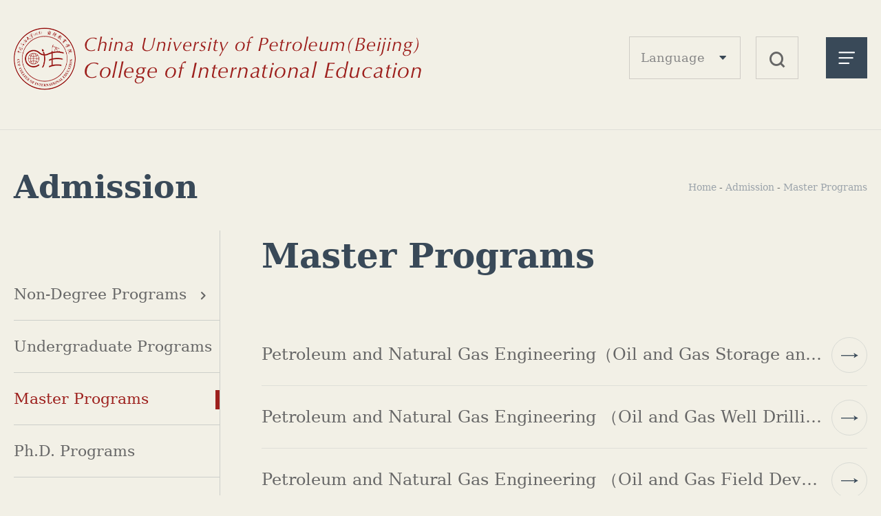

--- FILE ---
content_type: text/html
request_url: https://www.cup.edu.cn/overseas/Admission/MP2/index.htm
body_size: 6122
content:
<!doctype html>
<html><head><meta charset="utf-8"> 
<meta name="viewport" content="width=device-width, initial-scale=1.0,minimum-scale=1.0, maximum-scale=1.0"> 
<meta name="apple-mobile-web-app-status-bar-style" content="black"> 
<meta name="format-detection" content="telephone=no"> 
<meta name="renderer" content="webkit"> 
<meta http-equiv="X-UA-Compatible" content="IE=edge,chrome=1"> 
<title>College of International Education</title> 
<link rel="stylesheet" href="../../css/style.css"> 
<link rel="stylesheet" href="../../css/iconfont.css"> 
<link rel="stylesheet" href="../../css/subcon.css"> <!-- <link rel="shortcut icon" href="../../images/favicon.ico" > --> <!--[if lt IE 9]>
<script src="../../js/html5.js"  type="text/javascript"></script>
<style>
  html{overflow-x:hidden;overflow-y:hidden;}
</style>
<i class="ie_bg"></i><div class="ie9tips"> <img src="../../images/footer_logo.png" alt=""> <p>本站不再支持您的浏览器，请使用360浏览器8及以上（极速模式）、IE9及以上、Chrome5、Safari6、Firefox 3.6及以上、 Opera 10.5及以上浏览器观看。请升级您的浏览器到 <a href='http://browsehappy.osfipin.com/' target='_blank' style='text-decoration:underline'>更高的版本</a>！以获得更好的观看效果。</p>
</div>
<![endif]--> <!--[if IE 9]>
<div id="ie9tips" style="position:fixed;top:15px;left:0;width:100%;text-align:center;color:#ccc;z-index:999999">您的浏览器版本过低，请升级到ie10以上或更换Chrome浏览器获得流畅的浏览效果！</div>
<![endif]--><link rel='shortcut icon' href=''><script type='text/javascript' src='/publish/gPublic/all.js'></script></head><body >
<body>
    <!--header开始-->

<header class="header">
      <div class="top gp-clearFix">
        <div class="gp-container gp-clearFix">
          <div class="logo">
            <a href="../../index.htm">
              <img src="../../images/logo.png" alt="">
            </a>
          </div>
          <div class="topRight">
            <div class="gp-ser">
              <div class="select">
                <p>Language</p>
                <ul>
                  <li><a href="../../index.htm">English</a></li>
                  <li><a href="https://www.cup.edu.cn/overseas/cn">中文</a></li>
                  <li><a href="https://www.cup.edu.cn/overseas/ru">Русский</a></li> 
                  <li><a href="https://www.cup.edu.cn/overseas/fr">Fran?ais</a></li>
                </ul>
              </div>
              <div class="ser">
                <div class="gp-search gp-search2 no-overlay" id="gp-search2">
                  <div class="gp-ser">
                     <form name="dataForm" class="search" action="/cms/web/search/index.jsp" target="_blank" method="post" accept-charset="utf-8" onSubmit="document.charset='utf-8';">
                          <input name="siteID" value="64e4a9d26da14ca99edf8c31ff4f5990" type ="hidden">
                          <input class="notxt" value="请输入关键字" name="query" type="text" id="keywords" onFocus="if(value==defaultValue){value='';}" onBlur="if(!value){value=defaultValue;}"
                                onclick="if(this.value==''){this.value='';this.form.keywords.style.color='#444'}">
                          <input class="notxt1" name="Submit" type="submit" value="" />
<button class="notxt1 iconfont icon-sousuo" name="Submit" type="submit" value=""></button>
                   </form>
                  </div>
                </div>
                <span class="gp-overlay"></span>
                <a class="gp-serBtn2 gp-ib iconfont icon-sousuo" id="gp-serBtn2" href="javascript:void(0)"></a>
              </div>
              <a href="javascript:;" class="nav_btn"></a>
            </div>

          </div>
        </div>
        <div class="nav_box">
          <div>
            <div class="nav_top">
              <div class="logo">
                <a href="../../index.htm">
                  <img src="../../images/logo.png" alt="">
                </a>
              </div>
              <div class="select">
                <p>Language</p>
                <ul>
                   <li><a href="../../index.htm">English</a></li>
                  <li><a href="https://www.cup.edu.cn/overseas/cn">中文</a></li>
                  <li><a href="https://www.cup.edu.cn/overseas/ru">Русский</a></li> 
                  <li><a href="https://www.cup.edu.cn/overseas/fr">Fran?ais</a></li>
                </ul>
              </div>
            </div>
            <div class="nav">
              <a href="javascript:void(0);"><img src="../../images/nav_lt.png" alt=""></a>
              <ul class="demo1">
                <li><a href="../../AboutUs/index.htm">About Us</a><span class="gp-toggles iconfont icon-right"></span>
                  <ul class="secul">
                    <li><a href="../../AboutUs/Introduction/index.htm">Introduction</a></li>
                    <li><a href="../../AboutUs/CollegeStructure/index.htm">College Structure</a></li>
                  </ul>
                </li>
                <li><a href="../../News/index.htm">News</a><span class="gp-toggles iconfont icon-right"></span>
                  <ul class="secul">
                    <li><a href="../../News/CUPBNews/index.htm">CUPB News</a></li>
                    <li><a href="../../News/CIENews/index.htm">CIE News</a></li>
                  </ul>
                </li>
                <li><a href="../../Notices/index.htm">Notices</a><span class="gp-toggles iconfont icon-right"></span>
                  <ul class="secul">
                    <li><a href="../../Notices/AA2/index.htm">Academic Affairs</a></li>
                    <li><a href="../../Notices/EA/index.htm">Extracurricular Activities</a></li>
                    <li><a href="../../Notices/DailyManagement/index.htm">Daily Management</a></li>
                    <li><a href="../../Notices/AdmissionNotices/index.htm">Admission Notices</a></li>
                  </ul>
                </li>
                <li><a href="../index.htm">Admission</a><span class="gp-toggles iconfont icon-right"></span>
                  <ul class="secul">
                    <li><a href="../NDP/index.htm">Non-Degree Programs</a></li>
                    <li><a href="../UP2/index.htm">Undergraduate Programs</a></li>
                    <li><a href="index.htm">Master Programs</a></li>
                    <li><a href="../PDP2/index.htm">Ph.D. Programs</a></li>
                    <li><a href="../Scholarships/index.htm">Scholarships</a></li>
                    <li><a href="../DownloadCenter/index.htm">Download Center</a></li>
                    <li><a href="../FAQ/index.htm">FAQ</a></li>
                    <li><a href="../Cooperation/index.htm">Cooperation</a></li>
                  </ul>
                </li>
                <li><a href="../../StudentAffairs/index.htm">Student Affairs</a><span class="gp-toggles iconfont icon-right"></span>
                  <ul class="secul">
                    <li><a href="../../StudentAffairs/Registration/index.htm">Registration</a></li>
                    <li><a href="../../StudentAffairs/VRP/index.htm">Visa &amp; Residence Permit</a></li>
                    <li><a href="../../StudentAffairs/Accommodation/index.htm">Accommodation</a></li>
                    <li><a href="../../StudentAffairs/Insurance/index.htm">Insurance</a></li>
                    <li><a href="../../StudentAffairs/EA2/index.htm">Extracurricular Activities</a></li>
                    <li><a href="../../StudentAffairs/RaR/index.htm">Rules and Regulations</a></li>
                    <li><a href="../../StudentAffairs/SafetyInstructions/index.htm">Safety Instructions</a></li>
                  </ul>
                </li>
                <li><a href="../../AcademicAffairs/index.htm">Academic Affairs</a><span class="gp-toggles iconfont icon-right"></span>
                  <ul class="secul">
                    <li><a href="../../AcademicAffairs/tA/index.htm">teaching Arrangement</a></li>
                    <li><a href="../../AcademicAffairs/ExamArrangement/index.htm">Exam Arrangement</a></li>
                    <li><a href="../../AcademicAffairs/SSM/index.htm">Student Status Management</a></li>
                    <li><a href="../../AcademicAffairs/TeachingResources/index.htm">Teaching Resources</a></li>
                    <li><a href="../../AcademicAffairs/TeachingTeam/index.htm">Teaching Team</a></li>
                    <li><a href="../../AcademicAffairs/DC2/index.htm">Download Center</a></li>
                  </ul>
                </li>
                <li><a href="../../Alumni/index.htm">Alumni</a><span class="gp-toggles iconfont icon-right"></span>
                  <ul class="secul">
                    <li><a href="../../Alumni/AA/index.htm">Alumni Associations</a></li>
                    <li><a href="../../Alumni/OA/index.htm">Outstanding Alumni</a></li>
                    <li><a href="../../Alumni/Donation/index.htm">Donation</a></li>
                  </ul>
                </li>
              </ul>
            </div>
            <div class="gp-search gp-m-search" id="gp-search5">
              <div class="gp-ser" >
                 <form name="dataForm" class="search" action="/cms/web/search/index.jsp" target="_blank" method="post" accept-charset="utf-8" onSubmit="document.charset='utf-8';">
                        <input name="siteID" value="64e4a9d26da14ca99edf8c31ff4f5990" type ="hidden">
                        <input class="notxt" value="请输入关键字" name="query" type="text" id="keywords" onFocus="if(value==defaultValue){value='';}" onBlur="if(!value){value=defaultValue;}" onClick="if(this.value==''){this.value='';this.form.keywords.style.color='#444'}">
                        <input class="notxt1" name="Submit" type="submit" value="" />
<button class="notxt1 iconfont icon-sousuo" name="Submit" type="submit" value=""></button>
                      </form>
              </div>
            </div>
            
          </div>
        </div>
      </div>
    </header>    <!--header结束 -->
    <!--content开始-->
    <div class="content">
        <div class="gp-container gp-clearFix">
            <!-- 移动端二级导航开始 -->

<div class="gp-m-subNav" id="gp-m-subNav">
                <div class="gp-m-inner-header">
                    <span>Admission</span>
                    <div class="gp-m-inner-header-icon gp-m-inner-header-icon-out">
                        <i class="iconfont icon-jia"></i>
                    </div>
                </div>
                <aside class="gp-subNavm">
                    <ul>
                        <li><a href="../NDP/index.htm">Non-Degree Programs</a><strong class="gp-m-toggle iconfont icon-right"></strong>
                            <dl>
                                <dd><a href="../NDP/ChineseLanguage/index.htm">Chinese Language</a></dd>
                                <dd><a href="../NDP/ESTP/index.htm">Exchange &amp; Short-Term Programs</a></dd>
                            </dl>
                        </li>
			                   <li><a href="../UP2/index.htm">Undergraduate Programs</a></li>
        								<li><a class="active" href="index.htm">Master Programs</a></li>
							        	<li><a href="../PDP2/index.htm">Ph.D. Programs</a></li>
                        <li><a href="../Scholarships/index.htm">Scholarships</a><strong class="gp-m-toggle iconfont icon-right"></strong>
                            <dl>
                                <dd><a href="../Scholarships/CUPS/index.htm">China University of Petroleum (Beijing) - Beijing Government Foreign Students Scholarship</a></dd>
                                <dd><a href="../Scholarships/BGS/index.htm">Introduction of relevant scholarships for 2023 and former students</a></dd>
                                <dd><a href="../Scholarships/CGS/index.htm">Chinese Government Scholarship</a></dd>
                                <dd><a href="../Scholarships/LTCIS/index.htm">Language Teachers (Confucius Institute) Scholarship</a></dd>
                            </dl>
                        </li>
			                   <li><a href="../DownloadCenter/index.htm">Download Center</a></li>
			                   <li><a href="../FAQ/index.htm">FAQ</a></li>
			                   <li><a href="../Cooperation/index.htm">Cooperation</a></li>
                    </ul>
                </aside>
            </div>            <!-- 移动端二级导航结束 -->

<aside class="gp-subLeft gp-f24 gp-xs-3" id="gp-subLeft">
        <h2 class="gp-f48">Admission</h2>
        <ul>
          <li><a 
 href="../NDP/index.htm">Non-Degree Programs</a> <strong class="gp-toggles iconfont icon-right"></strong>
            <dl class="gp-second-nav">
              <dd><a href="../NDP/ChineseLanguage/index.htm">Chinese Language</a></dd>
              <dd><a href="../NDP/ESTP/index.htm">Exchange &amp; Short-Term Programs</a></dd>
            </dl>
          </li>
          <li><a href="../UP2/index.htm">Undergraduate Programs</a></li>
        	<li><a class="active" href="index.htm">Master Programs</a></li>
        	<li><a href="../PDP2/index.htm">Ph.D. Programs</a></li>
          <li><a 
 href="../Scholarships/index.htm">Scholarships</a> <strong class="gp-toggles iconfont icon-right"></strong>
            <dl class="gp-second-nav">
              <dd><a href="../Scholarships/CUPS/index.htm">China University of Petroleum (Beijing) - Beijing Government Foreign Students Scholarship</a></dd>
              <dd><a href="../Scholarships/BGS/index.htm">Introduction of relevant scholarships for 2023 and former students</a></dd>
              <dd><a href="../Scholarships/CGS/index.htm">Chinese Government Scholarship</a></dd>
              <dd><a href="../Scholarships/LTCIS/index.htm">Language Teachers (Confucius Institute) Scholarship</a></dd>
            </dl>
          </li>
          <li><a href="../DownloadCenter/index.htm">Download Center</a></li>
          <li><a href="../FAQ/index.htm">FAQ</a></li>
          <li><a href="../Cooperation/index.htm">Cooperation</a></li>
        </ul>
      </aside>            <div class="con_rt">

<div class="bread">
                    <a href="../../index.htm">Home</a>
                    -
                    <a href="../index.htm">Admission</a>
                    -
 <a href="index.htm">Master Programs</a>
                </div>                <div class="listTitle">
                    <h2 class="gp-f60">Master Programs</h2>
                </div>
                <div class="admission">
                    <ul>
                        <li>
                            <a href="9c2f2877e96e4e98a45a050bc08a99fd.htm">
                                <p>Petroleum and Natural Gas Engineering（Oil and Gas Storage and Transportation Engineering）</p>
                                <span></span>
                            </a>
                        </li>
                        <li>
                            <a href="cc4c80f88b3a4d9d95fc5a85f5de39c0.htm">
                                <p>Petroleum and Natural Gas Engineering （Oil and Gas Well Drilling Engineering）</p>
                                <span></span>
                            </a>
                        </li>
                        <li>
                            <a href="c0c468a48a994d0184090a48b4f734d5.htm">
                                <p>Petroleum and Natural Gas Engineering （Oil and Gas Field Development Engineering）</p>
                                <span></span>
                            </a>
                        </li>
                        <li>
                            <a href="a4a092c9e68b4ffab492a560e95e2b09.htm">
                                <p>Petroleum and Natural Gas Engineering（Offshore Oil and Gas Engineering）</p>
                                <span></span>
                            </a>
                        </li>
                        <li>
                            <a href="8e97dd62119e4b4bb984d7e986f8db80.htm">
                                <p>Geological Resources and Geological Engineering</p>
                                <span></span>
                            </a>
                        </li>
                        <li>
                            <a href="dc5823eee158489bbd3dbf29036806d3.htm">
                                <p>Chemical Engineering and Technology（Chinese and English）</p>
                                <span></span>
                            </a>
                        </li>
                        <li>
                            <a href="0ba3502ccee146ca8327ed5303315af0.htm">
                                <p>Geology (Chinese and English)</p>
                                <span></span>
                            </a>
                        </li>
                        <li>
                            <a href="ecb1d141abe54962bb718727368f0d0a.htm">
                                <p>Geophysics（Chinese and English）</p>
                                <span></span>
                            </a>
                        </li>
                        <li>
                            <a href="7c1ef3415ca347bcbe6656937e37dae4.htm">
                                <p>Management Science and Engineering</p>
                                <span></span>
                            </a>
                        </li>
                        <li>
                            <a href="c913294f06d14af9b430e3e0c7f54f0c.htm">
                                <p>Finance (Chinese)</p>
                                <span></span>
                            </a>
                        </li>
                        <li>
                            <a href="4faaec78440b4f8588eb55da7acfdc9b.htm">
                                <p>Mathematics（Chinese）</p>
                                <span></span>
                            </a>
                        </li>
                        <li>
                            <a href="d30e277a753a4ebe96e0229e81a2d513.htm">
                                <p>Industrial Economics</p>
                                <span></span>
                            </a>
                        </li>
                        <li>
                            <a href="e0120f650f234efbbb498020d392a43a.htm">
                                <p>Information and Communication Engineering（Chinese）</p>
                                <span></span>
                            </a>
                        </li>
                        <li>
                            <a href="6806b3f0bcc64cec801017579a97aa5a.htm">
                                <p>Control Science and Engineering</p>
                                <span></span>
                            </a>
                        </li>
                        <li>
                            <a href="ebed35f634514bc2ae1d256b6eebe8cd.htm">
                                <p>Environmental Science and Engineering (Engineering)</p>
                                <span></span>
                            </a>
                        </li>
                        <li>
                            <a href="24e0e7f3384443a8a0cdd8f1c87311af.htm">
                                <p>Computer Science and Technology（Chinese）</p>
                                <span></span>
                            </a>
                        </li>
                        <li>
                            <a href="866b50737c4c4056ad6b22da1b6347dd.htm">
                                <p>Enterprise Management（Chinese）</p>
                                <span></span>
                            </a>
                        </li>
                        <li>
                            <a href="cf4bf68a090a4e71a02d798aa896f4b8.htm">
                                <p>Chemistry（Chinese）</p>
                                <span></span>
                            </a>
                        </li>
                        <li>
                            <a href="b4d530cc7fde41a58cb5531f242c660e.htm">
                                <p>Teaching Chinese to Speakers of Other Languages（Chinese）</p>
                                <span></span>
                            </a>
                        </li>
                        <li>
                            <a href="894686031c3341188bfb8ae1b1af8837.htm">
                                <p>Foreign Language and Literature（English）</p>
                                <span></span>
                            </a>
                        </li>
                    </ul>

<div class="gp-page gp-page-centered">
                        <div>
											    
                          	<a class="gp-page-start" style="display: inline-block;">Start</a>
                            <a class="gp-page-prev" style="display: inline-block;">Prev</a>
                            <a class="on_pages" href="index.htm">1</a>
                            <a href="index1.htm" style="display: inline-block;">2</a>
                            <a class="gp-page-next" href="index1.htm" style="display: inline-block;">Next</a>
                            <a class="gp-page-end" href="index1.htm" style="display: inline-block;">Last</a>
                        </div>
                        <SCRIPT language=JavaScript>

function PageFormSubmit()
{
document.location.href=document.pageForm.page.options[document.pageForm.page.selectedIndex].value;
}
</SCRIPT>
                    </div>                </div>
            </div>
        </div>
    </div>
    <!--content结束-->

    <!-- footer开始 -->

<footer>
    <div class="gp-container gp-clearFix">
      <div class="footer_lt">
        <a href="../../index.htm"><img src="../../images/footer_logo.png" alt=""></a>
        <ul class="gp-ul-inline">
          <li><a href="https://www.facebook.com/China-University-of-Petroleum-Beijing-491857511216293/"><img src="../../images/facebook.png" alt=""></a></li>
          <li><a href="javascript:void(0);"><img src="../../images/wechat.png" alt=""><img src="../../images/code.png" alt=""></a></li>
          <li><a href="https://wa.me/+8615901251770"><img src="../../images/ins.png" alt=""></a></li>
          <li><a href="https://www.instagram.com/cupb_china/"><img src="../../images/jam.png" alt=""></a></li>
          <li><a href="https://www.youtube.com/channel/UC6heYuweicUxrzwK-meL0Lg"><img src="../../images/youtobei.png" alt=""></a></li>
        </ul>
      </div>

     <div class="right-box">
        <div class="footer_cen">
          <div class="footer_md">
            <h3 class="gp-f24">Admissions Office</h3>
            <p class="gp-f18">Tel: +8610-89733796</p>
            <p class="gp-f18">Fax: +8610-89730622</p>
            <p class="gp-f18">admission@cup.edu.cn</p>
          </div>
          <div class="footer_md">
            <h3 class="gp-f24">Academic Affairs Office </h3>
            <p class="gp-f18">Tel: +8610-89733474</p>
            <p class="gp-f18">Fax: +8610-89730622</p>
            <p class="gp-f18">cie.office@cup.edu.cn</p>
          </div>
          <div class="footer_md">
            <h3 class="gp-f24">Students Affairs Office</h3>
            <p class="gp-f18">Tel: +8610-89733979</p>
            <p class="gp-f18">Fax: +8610-89730622</p>
            <p class="gp-f18">cie.dailyservices@cup.edu.cn</p>
          </div>
					<div class="footer_rt">
					  <h3 class="gp-f24">Quick Links</h3>
					  <p class="gp-f18"><a href="http://en.moe.gov.cn/">Ministry of Education of China</a></p>
					  <p class="gp-f18"><a href="https://www.campuschina.org/">China Scholarship Council</a></p>
					  <p class="gp-f18"><a href="https://www.cup.edu.cn/">China University of Petroleum-Beijing</a></p>
					</div>
        </div>
        
      </div>
      
      
      
    </div>
    <div class="footer_bot">
      <p>Address: 18 Fuxue Road, Changping, Beijing city, China</p>
    </div>
  </footer><!--86SZcuuG6Zhtmjhi/UE0AXzu8zts9hJ40RjV5aNW/RhgcFlipDhSCPp40gUxvHFca3dp0F/xZ5aCxyEz2DxMi4JLToxraw9pZB6zWYnG8FJrIPe27nziAtY4YeFHBGrpKZ9w0pK5g2Rh7zEkqAgDtTI7IiRPc/68C8JTkBHVFuQ=--><!--86SZcuuG6Zhtmjhi/UE0AXzu8zts9hJ40RjV5aNW/RhgcFlipDhSCPp40gUxvHFca3dp0F/xZ5aCxyEz2DxMi4JLToxraw9pZB6zWYnG8FLFXAHfkWJliGoq1t1yOTWFnFTP2bMrqAn3RgDkSHk3njI7IiRPc/68C8JTkBHVFuQ=-->    <!--footer结束-->
    <!-- 通用JS -->
    <script type="text/javascript" src="../../js/jquery.min.js"></script>
    <script type="text/javascript" src="../../js/script.js"></script>
</body>

</html><script type='text/javascript' src='../../g_style/g_list.js'></script><script src='/cms/web/writeLog.jsp?siteID=64e4a9d26da14ca99edf8c31ff4f5990&channelID=0b37627f6be745339e9fc0208ce341bf' async='async'></script><style>.selectTdClass{background-color:#edf5fa !important}.gpTable{ border-collapse:collapse;border:1px solid #000 }.gpTable td,.gpTable th{border:1px solid #000;  padding: 2px 3px;}.gpTable caption{border:1px dashed #DDD;border-bottom:0;padding:3px;text-align:center;}.gpTable th{border-top:1px solid #BBB;background-color:#F7F7F7;}.gpTable tr.firstRow th{border-top-width:2px;}.ue-table-interlace-color-single{ background-color: #fcfcfc; } .ue-table-interlace-color-double{ background-color: #f7faff; }td p{margin:0;padding:0;} th p{margin:0;padding:0;}blockquote {padding: 0 0 0 15px;margin: 0 0 18px;border-left: 5px solid #EEE;}</style>
</body></html>

--- FILE ---
content_type: text/css
request_url: https://www.cup.edu.cn/overseas/css/style.css
body_size: 8176
content:
@font-face {
  font-family: 'Optima';
  src: url('../fonts/optima-regular-1.ttf') format('truetype');
  font-weight: normal;
}

/*基本样式*/
html {
  font-size: 62.5%;
  /* 10÷16=62.5% */
}

body {
  font-size: 14px;
  font-size: 1.4rem;
  /* 14÷10=1.4 */
  color: #666;
  font-family: Constantia, "Lucida Bright", "DejaVu Serif", Georgia, serif;
}

html, body, address, blockquote, div, dl, form, h1, h2, h3, h4, h5, h6, ol, p, pre, ul, dd, dl, dt, li, tbody, td, tfoot, th, thead, tr, button, del, ins, map, object, a, abbr, acronym, b, bdo, big, br, cite, code, dfn, em, i, img, kbd, q, samp, small, span, strong, sub, sup, tt, var, legend, fieldset {
  margin: 0px;
  padding: 0px;
  -webkit-font-smoothing: subpixel-antialiased;
}

/* h1, h2, h3, h4, h5, h6, p,  i,  span{word-break: break-all;} */
table {
  border-collapse: collapse;
  border-spacing: 0;
  padding: 0
}

fieldset, img {
  border: 0;
}

img, object {
  max-width: 100%;
  width: auto\9;
  /* for ie8 */
  -ms-interpolation-mode: bicubic;
}

a {
  outline: none;
  blr: expression(this.onFocus=this.blur());
  text-decoration: none;
  color: #666
}

a:hover {
  text-decoration: none;
  color: #394958;
}

input[type='button'] {
  outline: none;
  border: 0 none;
  background-color: transparent;
  cursor: pointer;
}

ul, ol, li {
  list-style: none outside none;
}

pre, code {
  white-space: pre-wrap
}

input {
  outline: none;
}

.gp-pa {
  position: absolute;
}

.gp-pr {
  position: relative;
}

.gp-clearFix {
  *zoom: 1;
  clear: both;
}

.gp-clearFix:after {
  content: '';
  display: block;
  clear: both;
}

.gp-clear {
  width: 100%;
  overflow: hidden;
}

@media screen and (min-width:992px) {
  .effect1 {
    opacity: 0.5;
    transition: all 0.8s ease-out;
  }

  .effect1.isView {
    opacity: 1;
  }

  .effect2, .effect2 li, .effect5 {
    opacity: 0;
    transition: all 0.8s ease-out;
    transform: translateY(70px);
  }

  .effect2.isView, .effect2.isView li, .effect5.isView {
    opacity: 1;
    transform: none;
  }

  .effect3 {
    opacity: 0;
    transition: all 0.8s ease-out;
    transform: translateX(50px);
  }

  .effect3.isView {
    opacity: 1;
    transform: none;
  }

  .effect4, .effect4 li, .effect6 tr {
    opacity: 0;
    transition: all 0.8s ease-out;
    transform: translateX(-50px);
  }

  .effect4.isView, .effect4.isView li, .effect6.isView tr {
    opacity: 1;
    transform: none;
  }
}

/*响应式图片*/
.gp-img-responsive {
  width: 100%;
  height: 0;
  padding-bottom: 62.5%;
  overflow: hidden;
  display: block;
  background-color: #d2d2d2
}

.gp-img-responsive img {
  width: 100%;
  transition: all 0.5s ease-in-out;
}

.gp-img-responsive img:hover {
  transform: scale(1.03);
  opacity: 0.85;
}

.gp-radius {
  border-radius: 3px;
  display: block;
  overflow: hidden;
}

.gp-round {
  border-radius: 500px;
  display: block;
  overflow: hidden;
}

.gp-circle {
  border-radius: 50%;
  display: block;
  overflow: hidden;
}

/*边框*/
.gp-img-thumbnail {
  display: inline-block;
  max-width: 100%;
  height: auto;
  padding: 2px;
  line-height: 1.6;
  background-color: #fff;
  border: 1px solid #ddd;
  border-radius: 0;
  -webkit-transition: all .2s ease-in-out;
  transition: all .2s ease-in-out
}

.gp-ib {
  display: inline-block;
  *display: inline;
  *zoom: 1;
  vertical-align: middle;
}

/*半透明背景*/
.gp-overlay {
  width: 100%;
  height: 100%;
  position: fixed;
  top: 0;
  z-index: 1800;
  background: #000;
  opacity: 0.7;
  filter: alpha(opacity=80);
  display: none;
  left: 0
}

/*文章页控制ul li序号*/
.gp-article ol, .gp-article ol li, .gp-order-list li, .gp-order-list {
  list-style: decimal inside none;
}

.gp-article ul, .gp-article ul li, .gp-unorder-list li, .gp-unorder-list {
  list-style: disc inside none;
}

.gp-unorder-list.circle {
  list-style-type: circle
}

.gp-unorder-list.square, .gp-unorder-list.square li {
  list-style-type: square
}

.gp-unorder-list.upper-roman, .gp-unorder-list.upper-roman li {
  list-style-type: upper-roman
}

.gp-unorder-list.lower-alpha, .gp-unorder-list.lower-alpha li {
  list-style-type: lower-alpha
}

.gp-article {
  word-break: break-word;
}

/*字号*/
.gp-f12 {
  font-size: 12px;
  font-size: 1.2rem;
}

.gp-f14 {
  font-size: 14px;
  font-size: 1.4rem;
}

.gp-f16 {
  font-size: 16px;
  font-size: 1.6rem;
}

.gp-f18 {
  font-size: 18px;
  font-size: 1.8rem;
}

.gp-f20 {
  font-size: 20px;
  font-size: 2rem;
}

.gp-f22 {
  font-size: 22px;
  font-size: 2.2rem;
}

.gp-f24 {
  font-size: 24px;
  font-size: 2.4rem;
}

.gp-f26 {
  font-size: 26px;
  font-size: 2.6rem;
}

.gp-f28 {
  font-size: 28px;
  font-size: 2.8rem;
}

.gp-f30 {
  font-size: 30px;
  font-size: 3rem;
}

.gp-f32 {
  font-size: 32px;
  font-size: 3.2rem;
}

.gp-f34 {
  font-size: 34px;
  font-size: 3.4rem;
}

.gp-f36 {
  font-size: 36px;
  font-size: 3.6rem;
}

.gp-f38 {
  font-size: 38px;
  font-size: 3.8rem;
}

.gp-f40 {
  font-size: 40px;
  font-size: 4rem;
}

.gp-f48 {
  font-size: 48px;
  font-size: 4.8rem;
}

.gp-f60 {
  font-size: 60px;
  font-size: 6rem;
}

.gp-f90 {
  font-size: 90px;
  font-size: 9rem;
}

.gp-ul-inline {
  font-size: 0;
}

.gp-ul-inline>li {
  display: inline-block;
  *display: inline;
  *zoom: 1;
  font-size: 14px;
  vertical-align: top;
}

.gp-fl {
  float: left;
}

.gp-fr {
  float: right;
}

.gp-center {
  display: block;
  margin-left: auto;
  margin-right: auto;
}

.gp-vam, .gp-vama * {
  vertical-align: middle;
}

/*
字体色
*/
.gp-black *, .gp-black {
  color: #333
}

.gp-white *, .gp-white {
  color: #fff
}

/*一行截短*/
.gp-ellipsis, .gp-text-truncate {
  word-wrap: normal;
  text-overflow: ellipsis;
  white-space: nowrap;
  overflow: hidden
}

/*透明度*/
.gp-opt-50 {
  opacity: 0.5;
  filter: alpha(opacity=50);
}

/*-平均分配*/
/* [class*="gp-avg"] > li {float: left;} */
[class*="gp-avg"] {
  font-size: 0;
}

[class*="gp-avg"]>li {
  display: inline-block;
  *display: inline;
  *zoom: 1;
  font-size: 14px;
  vertical-align: top;
}

/*
版心和间距的问题
*/
.gp-container {
  width: 1400px;
  margin-left: auto;
  margin-right: auto;
  position: relative;
}

.gp-row {
  margin-left: -15px;
  margin-right: -15px;
}

.gp-m15 {
  margin: 0 15px
}

.gp-p15 {
  padding-left: 15px;
  padding-right: 15px;
}

@media screen and (max-width:1400px) {
  .gp-container {
    width: 100%;
    padding-left: 30px;
    padding-right: 30px;
    box-sizing: border-box;
  }
}

@media screen and (max-width:1386px) {
  .gp-f18 {
    font-size: 1.6rem;
  }

  .gp-f24 {
    font-size: 2.2rem;
  }

  .gp-f30 {
    font-size: 2.6rem;
  }

  .gp-f48 {
    font-size: 4.6rem;
  }

  .gp-f16 {
    font-size: 1.5rem;
  }

  .gp-f60 {
    font-size: 5rem;
  }

  .gp-f90 {
    font-size: 8rem;
  }
}

@media screen and (max-width:1300px) {
  .gp-container {
    width: 100%;
    padding-left: 20px;
    padding-right: 20px;
  }
}

@media screen and (max-width:1060px) {
  /* .gp-container{width: 960px;} */
}

@media screen and (max-width:996px) {
  .gp-f16 {
    font-size: 1.4rem;
  }

  body {
    font-size: 1.3rem;
  }

  .gp-container {
    width: 100%;
  }

  .gp-f18 {
    font-size: 1.4rem;
  }

  .gp-f24 {
    font-size: 2.0rem;
  }

  .gp-f30 {
    font-size: 2.4rem;
  }

  .gp-f48 {
    font-size: 4.2rem;
  }

  .gp-f16 {
    font-size: 1.3rem;
  }

  .gp-f60 {
    font-size: 4.5rem;
  }

  .gp-f90 {
    font-size: 7rem;
  }
}

@media screen and (max-width:767px) {
  .gp-container {
    padding-left: 15px;
    padding-right: 15px;
  }

  .gp-row {
    margin-left: -8px;
    margin-right: -8px;
  }

  .gp-p15 {
    padding-left: 8px;
    padding-right: 8px;
  }

  .gp-m15 {
    margin-left: 8px;
    margin-right: 8px;
  }

  .gp-f90 {
    font-size: 5rem;
  }
}

/*水平导航*/
.gp-nav-horizontal {}

.gp-nav-horizontal>li {
  display: inline-block;
  *display: inline;
  *zoom: 1;
  position: relative;
}

.gp-nav-justify {
  width: 100%;
  display: -webkit-box;
  display: -webkit-flex;
  display: -ms-flexbox;
  display: flex;
  text-align: center;
}

.gp-nav-justify>li {
  float: none;
  -webkit-box-flex: 1;
  -webkit-flex: 1;
  -ms-flex: 1;
  flex: 1
}

/*
面包屑
*/
.gp-bread {
  height: auto;
  line-height: 20px;
  color: #999;
  padding: 12px 0;
  overflow: hidden;
  position: relative;
  z-index: 5;
  color: #fff;
}

.gp-bread span {
  color: #757575;
  margin: 0 3px
}

.gp-bread a {
  color: #757575;
}

.gp-bread a:hover {
  color: #bd0f1e;
}

@media screen and (max-width:767px) {
  .gp-article img {
    width: auto !important;
    height: auto !important;
  }

  .gp-article video {
    width: auto !important;
  }

  .gp-article table {
    width: 100% !important;
  }

  html {
    font-size: 54.705%;
  }

  body {
    font-size: 1.4rem;
  }
}

/*
pad端固定宽度
*/
@media screen and (max-width:999px) {
  .gp-flex {
    display: flex;
    display: -webkit-flex;
  }

  .gp-flex-fixed {
    width: 250px;
  }

  .gp-flex-flexible {
    flex: 1;
    width: auto;
  }
}

/***
布局-网格样式 
**/

[class*="gp-xs"], [class*="gp-sm"], [class*="gp-md"], [class*="gp-lg"] {
  display: inline-block;
  *display: inline;
  *zoom: 1;
  vertical-align: top;
  width: 100%;
}

@media screen and (min-width:100px) {
  [class*="gp-avg"] li {
    width: 100%;
  }

  /*平均分配*/
  .gp-avg-xxs-1>li {
    width: 100%;
  }

  .gp-avg-xxs-2>li {
    width: 50%;
  }

  .gp-avg-xxs-3>li {
    width: 33.3%;
  }

  .gp-avg-xxs-4>li {
    width: 25%;
  }

  .gp-avg-xxs-5>li {
    width: 20%;
  }

  .gp-avg-1>li {
    width: 100%;
  }

  .gp-avg-2>li {
    width: 50%;
  }

  .gp-avg-3>li {
    width: 33.3%;
  }

  .gp-avg-4>li {
    width: 25%;
  }

  .gp-avg-5>li {
    width: 20%;
  }
}

@media screen and (max-width:479px) {
  [class*="gp-xs"] {
    width: 100%;
    display: block;
  }

  /*平均分配*/
  .gp-avg-xxs-1>li {
    width: 100%;
  }

  .gp-avg-xxs-2>li {
    width: 50%;
  }

  .gp-avg-xxs-3>li {
    width: 33.3%;
  }

  .gp-avg-xxs-4>li {
    width: 25%;
  }

  .gp-avg-xxs-5>li {
    width: 20%;
  }
}

@media screen and (min-width:479px) {

  /*平均分配*/
  .gp-avg-xs-1>li {
    width: 100%;
  }

  .gp-avg-xs-2>li {
    width: 50%;
  }

  .gp-avg-xs-3>li {
    width: 33.3%;
  }

  .gp-avg-xs-4>li {
    width: 25%;
  }

  .gp-avg-xs-5>li {
    width: 20%;
  }

}

@media screen and (min-width:767px) {

  /*平均分配*/
  .gp-avg-sm-1>li {
    width: 100%;
  }

  .gp-avg-sm-2>li {
    width: 50%;
  }

  .gp-avg-sm-3>li {
    width: 33.3%;
  }

  .gp-avg-sm-4>li {
    width: 25%;
  }

  .gp-avg-sm-5>li {
    width: 20%;
  }
}

@media screen and (min-width:997px) {

  /*平均分配*/
  .gp-avg-md-1>li {
    width: 100%;
  }

  .gp-avg-md-2>li {
    width: 50%;
  }

  .gp-avg-md-3>li {
    width: 33.3%;
  }

  .gp-avg-md-4>li {
    width: 25%;
  }

  .gp-avg-md-5>li {
    width: 20%;
  }
}

@media screen and (min-width:1300px) {

  /*平均分配*/
  .gp-avg-lg-1>li {
    width: 100%;
  }

  .gp-avg-lg-2>li {
    width: 50%;
  }

  .gp-avg-lg-3>li {
    width: 33.3%;
  }

  .gp-avg-lg-4>li {
    width: 25%;
  }

  .gp-avg-lg-5>li {
    width: 20%;
  }
}

/*
表格
*/
.gp-table>tbody>tr>td, .gp-table>tbody>tr>th, .gp-table>tfoot>tr>td, .gp-table>tfoot>tr>th, .gp-table>thead>tr>td, .gp-table>thead>tr>th {
  padding: 14px;
  padding: 1.4rem;
}

.gp-table-bordered {
  border: solid #e6e6e6;
  border-width: 0px 0 1px 0px;
}

.gp-table * {
  word-wrap: break-word;
}

/*边框*/
.gp-table-bordered td {
  border: solid #e6e6e6;
  border-width: 1px 1px 0px 1px;
}

/*条纹*/
.gp-table-striped>tbody>tr:nth-child(odd)>td,
.gp-table-striped>tbody>tr:nth-child(odd)>th {
  background-color: #f5f5f5
}

/*置顶*/
.gp-goTop {
  width: 50px;
  height: 50px;
  line-height: 50px;
  text-align: center;
  font-size: 2.5rem;
  transition: all 0.3s ease-in-out;
  color: #fff !important;
  background: #004ea1;
}

.gp-goTop-fixed {
  position: fixed;
  right: 20px;
  bottom: 20px;
  z-index: 800;
  box-shadow: 0 0 8px rgba(0, 0, 0, 0.2);
}

.gp-goTop-fixed.bottom {
  bottom: 150px;
}

/*低版本跳转样式*/
.ie_bg {
  width: 100%;
  height: 100%;
  position: fixed;
  top: 0;
  left: 0;
  background-color: #000;
  opacity: 0.7;
  filter: alpha(opacity=70);
  z-index: 99998;
}

.ie9tips {
  width: 400px;
  height: 300px;
  position: fixed;
  top: 50%;
  left: 50%;
  margin: -150px 0 0 -200px;
  line-height: 1.8;
  color: #fff;
  z-index: 99999;
  text-align: center;
}

.ie9tips a {
  color: red;
}

.ie9tips img {
  display: block;
  margin: 0 auto;
  opacity: 0.9;
  filter: alpha(opacity=90);
}

.ie9tips p {
  padding-top: 10px;
  color: #fff;
  width: 420px;
  margin: 10px auto;
  line-height: 1.8;
}



/*5移动端搜索默认*/
.gp-m-search {
  width: 90%;
  margin: 10px auto 0;
  display: block;
}

.gp-m-search .notxt1 {
  right: auto;
  left: 0;
  width: 40px;
}

.gp-m-search input.notxt {
  left: 0;
  width: 100%;
  box-sizing: border-box;
  padding-left: 42px;
}

.navWrap {
  height: 50px;
  background-color: #004ea1;
  position: relative;
  z-index: 10;
}

.nav>li {
  float: left;
  position: relative;
}

.nav>li>a {
  display: block;
  height: 50px;
  line-height: 50px;
  padding: 0 22px;
  font-size: 16px;
  color: #fff;
  transition: all 0.35s ease-in-out;
  position: relative;
  z-index: 0;
  font-weight: bold;
}

.second_nav1 {
  background-color: rgba(0, 78, 161, 0.8);
  position: absolute;
  left: 0;
  top: 50px;
  width: 100%;
  display: none;
  text-align: center;
}

.second_nav1>dd>a {
  display: block;
  border-bottom: 1px solid rgba(255, 255, 255, 0.2);
  padding: 10px 15px;
  font-size: 14px;
  transition: all 0.3s ease-in-out;
  color: #fff;
  line-height: 1.2;
}

.nav>li.on>a {
  background-color: #0071bb;
}

.second_nav1>dd>a:hover {
  background-color: #0071bb;
  color: #fff;
}

.nav>li.on .second_nav1 {
  display: block;
}

.fadeInUpSmall {
  -webkit-animation-name: fadeInUpSmall;
  animation-name: fadeInUpSmall;
  animation-duration: 0.4s;
  -webkit-animation-duration: 0.4s;
  animation-timing-function: ease-in-out;
  -webkit-animation-timing-function: ease-in-out;
  visibility: visible !important;
  display: block;
}

@-webkit-keyframes fadeInUpSmall {
  0% {
    opacity: 0;
    -webkit-transform: translate3d(0, 20px, 0);
    transform: translate3d(0, 20px, 0);
  }

  100% {
    opacity: 1;
    -webkit-transform: none;
    transform: none;
  }
}

@keyframes fadeInUpSmall {
  0% {
    opacity: 0;
    -webkit-transform: translate3d(0, 20px, 0);
    -ms-transform: translate3d(0, 20px, 0);
    transform: translate3d(0, 20px, 0);
  }

  100% {
    opacity: 1;
    -webkit-transform: none;
    -ms-transform: none;
    transform: none;
  }
}

/*置顶*/
.gp-goTop {
  width: 50px;
  height: 50px;
  line-height: 50px;
  text-align: center;
  font-size: 25px;
  color: #ffcc03 !important;
  background: #0154a4;
}

.gp-goTop-fixed {
  position: fixed;
  right: 20px;
  bottom: 20px;
  z-index: 800;
  box-shadow: 0 0 8px rgba(0, 0, 0, 0.2);
  display: none;
}

.gp-goTop-fixed.bottom {
  bottom: 150px;
}


/* style */
.header {
  position: relative;
  z-index: 880;
  width: 100%;
  transition: all 0.4s ease-in-out;
}

.header {
  width: 100%;
  min-width: 300px;
  height: auto;
  z-index: 10;
  position: fixed;
  left: 0;
  right: 0;
  top: 0;
}

.header.fixed {
  height: 80px;
  position: fixed;
  top: 0px;
  background: #e5e2cf;
  box-shadow: 0 0 10px rgb(0 0 0 / 15%);
}

.header.fixed .top {
  padding: 0px;
}

.header.fixed .top>div:nth-of-type(1) {
  padding: 0px 20px;
  line-height: 80px;
}

.header.fixed .top .logo {
  width: 406px;
  top: 10px;
}

.header.fixed .topRight {
  margin: 0;
}

.wrap_top {
  height: 40px;
  line-height: 40px;
  background: #edf0f2;
  position: relative;
  z-index: 50;
}

.top {
  transition: all 0.35s ease-in-out;
  position: relative;
  z-index: 10;
  padding: 39px 0;
}

.top .logo {
  width: 592px;
  position: relative;
  z-index: 2;
  float: left;
}

.top .logo a {
  display: block;
}

.topRight {
  float: right;
  position: relative;
  margin-top: 14px;
}

.gp-ser .select {
  width: 160px;
  height: 60px;
  margin-right: 14px;
  border: 1px solid #cfccc6;
  display: inline-block;
  vertical-align: middle;
  background: #e6e2cf;
}

.gp-ser .select p {
  font-size: 18px;
  line-height: 60px;
  text-indent: 16px;
  color: #888;
  position: relative;
}

.gp-ser .select p.selected::after {
  transform: rotate(180deg);
}

.gp-ser .select p::after {
  content: "";
  background: url(../images/xl.png);
  position: absolute;
  top: 50%;
  right: 20px;
  width: 10px;
  height: 6px;
  margin-top: -3px;
  transition: all 0.5s;
}

.gp-ser .select ul {
  display: none;
  border: 1px solid #cfccc6;
  background: #e6e2cf;
}

.gp-ser .select ul li {
  width: 160px;
  color: #888;
  font-size: 18px;
  line-height: 46px;
  text-indent: 20px;
  display: block;
  border-bottom: 1px solid #cfccc6;
}

.gp-ser .ser {
  display: inline-block;
  vertical-align: middle;
}

/* .gp-ser form{display: inline-block;vertical-align: middle;} */
/* .gp-ser form button{width: 60px;height: 60px;border: 1px solid #cfccc6;background: transparent;vertical-align: middle;} */
/* .gp-ser form button::before{font-size: 30px;color: #394855;} */
.gp-ser .nav_btn {
  width: 60px;
  height: 60px;
  display: inline-block;
  *display: inline;
  *zoom: 1;
  background: #394958 url(../images/nav1.png) center no-repeat;
  position: relative;
  z-index: 10;
  margin: 0 0 0 36px;
  cursor: pointer;
  transition: all ease-in-out .3s;
  -ms-transition: all ease-in-out .3s;
  -moz-transition: all ease-in-out .3s;
  -webkit-transition: all ease-in-out .3s;
  -o-transition: all ease-in-out .3s;
  vertical-align: middle;
}

.gp-ser .nav_btn.on {
  background: url(../images/nav2.png) center no-repeat;
}

.nav_box {
  position: fixed;
  left: 0;
  right: 0;
  top: 0;
  bottom: 0;
  background: #eceae0;
  z-index: 2;
  display: none;
  margin: 40px;
  /* background: url(../images/nav.png); */
  overflow-y: auto;
}

.nav_box>div {
  /* position: absolute; */
  left: 0;
  right: 0;
  top: 0;
  bottom: 0;
  width: auto;
  margin: 34px;
  margin-left: 60px;
  display: block;
}

.nav_box>div::after {
  display: block;
  content: '';
  clear: both;
}

/* .nav_top{overflow: hidden;} */
.nav_top::after {
  /* after默认为行内元素 需要转换为块元素 */
  display: block;
  content: '';
  clear: both;
}

.nav_top .select {
  width: 160px;
  height: 50px;
  margin-right: 14px;
  border: 1px solid #cfccc6;
  display: inline-block;
  vertical-align: middle;
  background: #eceae0;
  float: right;
  display: none;
}

.nav_top .select p {
  font-size: 18px;
  line-height: 50px;
  text-indent: 16px;
  color: #888;
  position: relative;
}

.nav_top .select p.selected::after {
  transform: rotate(180deg);
}

.nav_top .select p::after {
  content: "";
  background: url(../images/xl.png);
  position: absolute;
  top: 50%;
  right: 20px;
  width: 10px;
  height: 6px;
  margin-top: -3px;
  transition: all 0.5s;
}

.nav_top .select ul {
  display: none;
  border: 1px solid #cfccc6;
  background: #eceae0;
}

.nav_top .select ul li {
  width: 160px;
  color: #888;
  font-size: 18px;
  line-height: 46px;
  text-indent: 20px;
  display: block;
  border-bottom: 1px solid #cfccc6;
}

.nav_top .logo {
  float: left;
}

.nav_top .ser {
  float: right;
  margin-right: 30px;
}

.nav_box.on {
  display: block;
}

.nav_box .logo {
  padding: 0px 0 30px;
}

.nav_box .nav {
  clear: both;
}

.nav_box .nav>a {
  width: 46%;
  float: left;
}

.nav_box .nav .demo1 {
  margin-left: calc(46% + 80px);
}

.nav_box .nav .demo1>li {
  width: 337px;
  border: 1px solid #c3ced9;
  padding: 27px 0;
  ;
  padding-left: 53px;
  position: relative;
  width: 39%;
}

.nav_box .nav .demo1>li:hover>a {
  font-weight: bold;
}

.nav_box .nav .demo1>li.active {
  background: #4d6073;
  position: relative;
}

.nav_box .nav .demo1>li.active .secul {
  display: block;
  margin-top: 10px;
}

.nav_box .nav .demo1>li.active::after {
  content: "";
  width: 0;
  height: 0;
  border: 11px solid rgb(0, 0, 0, 0);
  position: absolute;
  top: calc(50% - 11px);
  right: -22px;
  border-left-color: #4d6073;
}

.nav_box .nav .demo1>li.active>a {
  color: #fff;
}

.nav_box .nav .demo1>li>a {
  font-size: 26px;
  line-height: 30px;
}

.nav_box .nav .demo1>li>span {
  position: absolute;
  right: 20px;
  color: #fff;
  line-height: 30px;
  display: none;
}

.nav_box .nav .demo1>li .icon-right {
  color: #666
}

.secul {
  display: block;
}

.secul {
  position: absolute;
  left: 100%;
  top: -5px;
  display: none;
  padding-left: 15px;
  padding-bottom: 30px;
  width: 100%;
}

.secul::before {
  content: "";
  width: 20px;
  height: calc(100% - 30px);
  border-left: 1px solid #c3ced9;
  position: absolute;
  left: 30px;
  top: 0;
}

/* .nav_box .nav .demo1>li:hover .secul{display: block;margin-top: 20px;} */
.secul li {
  margin-bottom: 34px;
  padding-left: 24px;
  padding: 0 26px;
}

.secul li:hover a {
  font-weight: bold;
}

.secul li a {
  font-size: 18px;
  line-height: 24px;
  color: #69747c;
  display: block;
}



.VerticalMenu {
  height: auto;
  width: 100%;
  cursor: pointer;
  display: none;
}

.VerticalMenu>div {}

.VerticalMenu>div>div:first-child {
  padding-left: 20px;
  text-align: left;
  height: 40px;
  background-color: white;
  line-height: 40px;
  padding-right: 10px;
  border-bottom: 1px solid #cdb0b0;
  transition: background-color 0.4s linear;
}

.VerticalMenu>div>div:first-child:hover {
  /* background-color: #4cff00; */
}

.VerticalMenu>div>div:first-child>i:last-child {
  line-height: 40px;
  float: right;
  transform: rotate(0deg);
  transition: transform 0.4s linear;
}

.VerticalMenu>div>div:last-child {
  /* width: 200px; */
  display: none;
}

.VerticalMenu>div>div:last-child>div {
  background-color: white;
  transition: background-color 0.1s linear;
  padding-left: 30px;
  text-align: left;
  line-height: 40px;
  border-bottom: 1px solid #e6e6e6;
}

.VerticalMenu>div>div:last-child>div:hover {
  background-color: #00ff90 !important;
}

.VerticalMenu>div:first-child>div:first-child {
  border-top-left-radius: 5px;
  border-top-right-radius: 5px;
}

.VerticalMenu>div:last-child>div:first-child {
  border-bottom-left-radius: 5px;
  border-bottom-right-radius: 5px;
}

.VerticalMenu>div:last-child::after {
  display: block;
  clear: both;
}



footer {
  background: #343e4a;
  padding: 80px 0 0px;
}

.footer_lt {
  width: 409px;
  float: left;
  margin-right: 0px;margin-bottom: 20px;
}

.footer_lt>a {
  display: block;
  position: relative;
  padding-bottom: 40px;
}

.footer_lt>a::after {
  content: "";
  width: 100%;
  height: 1px;
  background: #596068;
  position: absolute;
  left: 0;
  bottom: 0;
}

.footer_lt ul {
  margin-top: 30px;
}

.footer_lt ul li {}

.footer_lt ul li a {
  margin: 0 10px;
  display: block;
}

.footer_lt ul li:nth-of-type(2) a {
  position: relative;
}

.footer_lt ul li:nth-of-type(2) a img:nth-of-type(2) {
  position: absolute;
  top: 100%;
  left: 0;
  display: none;
}

.footer_lt ul li:nth-of-type(2):hover a img:nth-of-type(2) {
  display: block;
}

.footer_rt {
  float: right;
  margin-right: -50px;
  /* margin-top: 8px; */
  width: 290px;
}

.footer_rt h3 {
  line-height: 36px;
  color: #eceae0;
  margin-bottom: 26px;
}

.footer_rt p {
  line-height: 36px;
  color: #eceae0;
}

.footer_rt p a {
  line-height: 36px;
  color: #eceae0;
}

.footer_cen {
  float: left;
}

.footer_md {
  /* margin-top: 8px; */
  margin-left: 50px;
  float: left;
}

.footer_md h3 {
  line-height: 36px;
  color: #eceae0;
  margin-bottom: 26px;
}

.footer_md p {
  line-height: 36px;
  color: #eceae0;
}

.footer_bot {
  border-top: 1px solid #596068;
  margin-top: 80px;
}

.footer_bot p {
  font-size: 16px;
  line-height: 36px;
  color: #eceae0;
  text-align: center;
  padding: 32px 0;
}

footer {
  overflow: hidden;
}

footer .gp-container {
  display: block !important; 
  align-items: center;
}

footer .gp-container .right-box {
  display: flex;
  align-items: flex-start !important;justify-content: space-between !important;
}

footer .gp-container .footer_lt {
  float: none;
  flex-shrink: 0;
  margin-right: 100px;
  width: 100%;margin-right: 0 !important;
}

footer .gp-container .footer_rt {
  margin-left: 8%;
  float: none;
}

footer .gp-container .footer_cen {
  display: flex;
  align-items: flex-start!important;
  float: none;
  width: auto;flex: 1 ;justify-content: space-between ;
}

footer .gp-container .footer_cen .footer_md {
  margin-left: 0px;
  float: none;
}

footer .gp-container .footer_cen .footer_md:nth-child(2) {
  margin: 0 55px;
}

/*1.默认展开的搜索*/
.gp-search {
  width: 220px;
  overflow: hidden;
  display: inline-block;
  *display: inline;
  *zoom: 1;
  vertical-align: middle;
  transition: all 0.35s ease-in-out;
  border: 1px solid #ccc;
}

.gp-ser {
  width: 100%;
  height: 100%;
  margin: 0 auto;
  position: relative;
}

.gp-search input, .gp-search button {
  position: absolute;
  height: 100%;
  line-height: 100%;
  border: none;
  background: none;
  top: 0px;
  overflow: hidden;
}

.gp-search input.notxt {
  color: #a4a4a4;
  width: calc(100% - 60px);
  left: 0;
  padding-left: 2%;
}

.gp-search .notxt1 {
  position: absolute;
  width: 60px;
  right: 0;
  cursor: pointer;
  color: #666;
  height: 60px;
}

/*2.搜索按钮当前位置展开*/
.gp-serBtn2 {
  *background: url(../images/serBtn.png);
  *width: 18px;
  *height: 18px;
}

.gp-search2 {
  width: 0;
  border: none;
}

.gp-search2 {}

.gp-search2.active {
  width: 200px;
  border: 1px solid #ccc;
  height: 60px;
}

.gp-serBtn2 {
  width: 60px;
  height: 60px;
  text-align: center;
  line-height: 60px;
  border: 1px solid #cfccc6;
  font-size: 26px;
}

.iconfont.icon-sousuo {
  font-size: 26px;
}

/*5移动端搜索默认*/
.gp-m-search {
  width: 80%;
  margin: 0 auto;
  display: none;
  margin-top: 20px;
}

.gp-m-search .gp-ser {
  height: 40px;
}

.gp-m-search .notxt1 {
  right: auto;
  left: 0;
  width: 40px;
}

.gp-m-search input.notxt {
  left: 0;
  width: 100%;
  box-sizing: border-box;
  padding-left: 42px;
}

.gp-m-search .notxt1 {
  height: 40px;
}

.gp-m-search .iconfont.icon-sousuo {
  font-size: 16px;
}
/* @media screen and (min-width: 1024px) {
	footer .gp-container .footer_cen .footer_md:nth-child(1){min-width: 300px;}
}
 */
@media screen and (max-width: 1800px) {
  footer .gp-container .footer_cen .footer_md:nth-child(2) {
    /* margin: 0 8%; */
  }

  footer .gp-container .footer_rt {
    margin-left: 20px;
  }

  footer .gp-container .footer_lt {
    margin-right: 60px;
  }
}

@media screen and (max-width:1500px) {
  .footer_lt {
    margin-left: 0;
  }

  .footer_rt {
    margin-right: 0;
  }

  .footer_md {
    margin-left: 20px;
  }
}

@media screen and (max-width:1400px) {
  .footer_lt {
    width: 370px;
  }

  .footer_lt ul {
    padding: 0;
  }

  .footer_cen {
    width: calc(100% - 670px);
  }

  .footer_md {
    margin-left: 15px;
    width: calc(50% - 15px)
  }

  /* .footer_md:nth-child(1){width: calc(50% - 15px);} */
  /* .footer_md:nth-child(2){width: calc(50% - 15px);} */
  .nav_box .nav>a {
    width: 40%;
  }

  .nav_box .nav .demo1 {
    margin-left: calc(40% + 30px);
  }

  .secul {
    left: calc(100% + 15px);
  }

  .nav_top .select {
    margin-right: 50px;
  }
}

@media screen and (max-width: 1350px) {
  footer .gp-container .footer_cen .footer_md:nth-child(2) {
    margin: 0 10px;
  }

  footer .gp-container .footer_rt {
    margin-left: -5px;
  }

  footer .gp-container {
    flex-direction: column;
  }

  footer .gp-container .footer_cen .footer_md:nth-child(2) {
    margin: 0 25px;
  }

  footer .gp-container .footer_rt {
    margin-left: 25px;
  }

  footer .gp-container .footer_cen {
    width: auto;
    overflow: visible;
  }
}

@media screen and (max-width:1240px) {
  .top .logo {
    width: 560px;
  }

  .footer_lt {
    width: 280px;
  }

  .footer_lt ul li a {
    margin: 0 1px;
  }

  .footer_cen {
    width: calc(100% - 580px);
  }

  .footer_md {
    margin-left: 10px;
    width: calc(50% - 10px)
  }

  /* .footer_rt,.footer_md{width: 198px;margin-left: 20px;} */

}

@media screen and (max-width:1120px) {
  .header .top .logo {
    width: 530px;
  }

  .footer_lt {
    width: 100%;
    text-align: center;
  }

  .footer_cen {
    float: left;
    overflow: hidden;
    width: 66%;
  }

  .footer_rt {
    float: left;
    clear: both;
    width: calc(34% - 20px);
  }

  .footer_md, .footer_rt {
    margin: 0 10px;
    padding-top: 20px;
  }

  .footer_md {
    width: calc(50% - 20px);
  }
}

@media screen and (max-width:996px) {
  .gp-ser .select {
    display: none;
  }

  /* .gp-ser form{display: none;} */
  .gp-ser .ser {
    display: none;
  }

  .header .top .logo {
    width: 490px;
  }

  .footer_lt {
    width: 100%;
    text-align: center;
  }

  /* .footer_lt,.footer_rt{width: calc(50% - 20px);} */
  /* .footer_cen{float: none;clear: both;overflow: hidden;margin-top: 20px;} */
  /* .footer_md{width: calc(50% - 20px);float: left;} */
  .footer_cen {
    float: left;
    overflow: hidden;
    width: 66%;
  }

  .footer_rt {
    float: left;
    clear: both;
    width: calc(34% - 20px);
  }

  .footer_md, .footer_rt {
    margin: 0 10px;
    padding-top: 20px;
  }

  .footer_md {
    width: calc(50% - 20px);
  }

  .topRight {
    margin-top: 0;
  }

  .nav_box .logo {
    width: 390px;
  }

  .gp-ser .nav_btn {
    width: 40px;
    height: 40px;
    margin-left: 10px;
  }

  /* .nav{display: none;} */
  .nav_box .nav>a {
    display: none;
  }

  .nav_box .nav .demo1 {
    margin-left: 0;
  }

  .VerticalMenu {
    display: block;
  }

  .nav_box {
    margin: 15px;
  }

  .nav_box>div {
    margin: 20px;
  }

  .header .top .nav_box .logo {
    width: 470px;
  }

  .nav_top .select {
    display: block;
  }

  .nav_box .nav .demo1 {
    width: 100%;
  }

  .nav_box .nav .demo1>li {
    width: auto;
  }

  .secul {
    position: static;
    border-left: none;
  }

  .secul li a {
    width: auto;
  }

  .nav_box .nav .demo1>li.active::after {
    display: none;
  }

  /* .secul li a{color: #fff;} */
  .nav_box .nav .demo1>li>span {
    display: inline-block;
  }

  .nav_box .nav .demo1>li.active .secul a {
    color: #fff;
  }

  .nav_box .nav .demo1>li {
    padding-left: 25px;
  }

  .nav_box .nav .demo1>li {
    padding: 17px 0 17px 25px;
  }

  .secul li {
    margin-bottom: 15px;
  }

  .gp-m-search {
    display: block;
  }

  .secul::before {
    display: none;
  }
	.footer_md h3{margin-bottom: 10px;}
}

@media screen and (max-width:767px) {
  .header .top .logo {
    width: 410px;
  }

  .footer_rt, .footer_cen, .footer_md {
    float: initial;
    width: 100%;
    text-align: center;
  }


  .header .top .nav_box .logo {
    width: calc(100% - 220px)
  }

  .nav_top .select {
    position: relative;
    z-index: 10;
  }
}

@media screen and (max-width: 640px) {
  footer .gp-container .footer_cen .footer_md:nth-child(2) {
    margin: 0 0px;
  }

  footer .gp-container .footer_rt {
    margin-left: 0px;
  }

  footer .gp-container .footer_cen {
    width: 100%;
    flex-direction: column;
  }

  footer .gp-container .right-box {
    width: 100%;
    flex-direction: column;
  }

  .footer_bot {
    margin-top: 0;
  }
}

@media screen and (max-width:540px) {
  .header .top .logo, .header.fixed .top .logo {
    width: calc(100% - 60px);
  }

  .footer_lt ul li a {
    margin: 0 2px;
  }

  .header .top .nav_box .logo {
    width: 90%;
  }

  .nav_top .select {
    float: initial;
    clear: both;
    margin-bottom: 20px;
  }

  .nav_box .logo {
    padding-bottom: 15px;
  }
}

@media screen and (max-width:479px) {}


--- FILE ---
content_type: text/css
request_url: https://www.cup.edu.cn/overseas/css/iconfont.css
body_size: 531
content:
@font-face {
  font-family: "iconfont"; /* Project id 1527704 */
  src: url('../fonts/iconfont.woff2?t=1626067713950') format('woff2'),
       url('../fonts/iconfont.woff?t=1626067713950') format('woff'),
       url('../fonts/iconfont.ttf?t=1626067713950') format('truetype');
}

.iconfont {
  font-family: "iconfont" !important;
  font-size: 16px;
  font-style: normal;
  -webkit-font-smoothing: antialiased;
  -moz-osx-font-smoothing: grayscale;
}

.icon-jia:before {
  content: "\e629";
}

.icon-jian:before {
  content: "\e625";
}

.icon-map:before {
  content: "\e6f2";
}

.icon-right:before {
  content: "\e63f";
}

.icon-zhiding:before {
  content: "\e76f";
}

.icon-down:before {
  content: "\e73a";
}

.icon-fenxiang:before {
  content: "\e63b";
}

.icon-kongjian-copy:before {
  content: "\e603";
}

.icon-weibo:before {
  content: "\e674";
}

.icon-weixin:before {
  content: "\e614";
}

.icon-guanbi:before {
  content: "\e680";
}

.icon-zhankai1:before {
  content: "\e61f";
}

.icon-zhankai3:before {
  content: "\e619";
}

.icon-k2:before {
  content: "\e600";
}

.icon-k3:before {
  content: "\e651";
}

.icon-k6:before {
  content: "\e693";
}

.icon-k8:before {
  content: "\e68c";
}

.icon-k9:before {
  content: "\e8ea";
}

.icon-k7:before {
  content: "\e66f";
}

.icon-k4:before {
  content: "\e6b9";
}

.icon-k5:before {
  content: "\e63a";
}

.icon-k1:before {
  content: "\e6ee";
}

.icon-ao:before {
  content: "\e605";
}

.icon-sousuo:before {
  content: "\e631";
}

.icon-open:before {
  content: "\e618";
}

.icon-shipin:before {
  content: "\e6ef";
}

.icon-shijian:before {
  content: "\e681";
}

.icon-zuo1:before {
  content: "\e63d";
}

.icon-you1:before {
  content: "\e63e";
}

.fa-angle-right:before {
  content: "\f105";
}

--- FILE ---
content_type: text/css
request_url: https://www.cup.edu.cn/overseas/css/subcon.css
body_size: 4163
content:
/* 测试是否一致 */
body{background: #f2f0e6;}
.header{position: static;}
.content{border-top: 1px solid #dfdfd8;margin-top: 15px;padding-top: 60px;}

.gp-ser .select{background: #f2f0e6;}
.gp-ser .select ul{background: #f2f0e6;}
/*侧边栏*/
.gp-subLeft{width: 300px;float: left;}
.gp-subLeft ul{border-right: 1px solid #cdcfca;margin-top: 40px;padding-top: 55px;min-height: 900px;}
.gp-subLeft > ul >li{position: relative;}
.gp-subLeft > ul >li.active>a{color: #9d201d;}
.gp-subLeft > ul >li>a.active{color: #9d201d;}
.gp-subLeft > ul >li>a.active.secnav::after{content: "";width: 6px;height: 28px;background: #9d201d;position: absolute;right: 0;}
/* .gp-subLeft > ul >li.active.secnav::after{content: "";width: 6px;height: 28px;background: #9d201d;position: absolute;right: 0;top: calc(50% - 14px);} */
.gp-subLeft > ul >li > a{padding:18px 15px;display: block;border-bottom: 1px solid #cdcfca;margin-right: 20px;transition: all 0.35s ease-in-out;padding: 25px 0px;margin-right: 0;}
.gp-subLeft > ul >li > a:hover,.gp-subLeft > ul >li > a.active{padding-right: 20px;margin-right: 0;color:#9d201d}
.gp-subLeft .gp-toggles{width: 48px;height: 48px;position: absolute;right: 0;top: 0;line-height: 80px;text-align: center;cursor: pointer;color:#666}
.gp-second-nav{font-size: 14px;display: none;background: #f2f0e6;}
.gp-second-nav dd a{display: block;padding:10px 15px 10px 20px;color:#666;transition: all 0.35s ease-in-out;font-size: 18px;line-height: 28px;}
.gp-second-nav dd a:hover,.second_nav dd a.active{font-weight: bold;color: #394958;}
.gp-second-nav dd a.active{position: relative;}
.gp-second-nav dd a.on{position: relative;}
.gp-second-nav dd a.active{color: #9d201d;}
.gp-second-nav dd a.on{color: #9d201d;}
.gp-second-nav dd a.active::after {
    content: "";
    width: 6px;
    height: 28px;
    background: #9d201d;
    position: absolute;
    right: 0;
    top: calc(50% - 14px);
}
.gp-second-nav dd a.on::after {
    content: "";
    width: 6px;
    height: 28px;
    background: #9d201d;
    position: absolute;
    right: 0;
    top: calc(50% - 14px);
}
/*侧边栏移动端 */
.gp-m-subNav{display:none;}
.gp-m-inner-header{width:100%;height:40px;background-color:#ede9d5;cursor:pointer;line-height: 40px;}
.gp-m-inner-header > span{height: 40px;padding-left: 15px;font-size: 16px;color:#666;}
.gp-m-subNav .gp-m-inner-header-icon-click{}
.gp-m-subNav .gp-m-inner-header-icon{float: right;width: 40px;height: 40px;text-align: center;}
.gp-m-subNav  .gp-m-inner-header-icon-click i{display: block;}
.gp-subNavm{ width:100%; overflow: hidden;display: none;}
.gp-subNavm h2{width:100%;height:48px;line-height:48px;background-color:#003c7f;}
.gp-subNavm h2 a{padding-left:13px;font-size:20px;font-family:Tahoma;display:block;color:#fff;}
.gp-subNavm ul{}
.gp-subNavm li{position: relative;}
.gp-subNavm li > a{ font-size: 14px;padding-left:13px;height:40px;line-height:40px;border-bottom:1px solid #e6e6e6;display:block;}
.gp-subNavm li.sub_has span{ margin-left: 10px;}
.gp-subNavm li.on a{ color:#003c7f; display:block; width:100%;}
.gp-m-toggle{width: 40px;height: 40px;position: absolute;right: 0;top: 0;line-height: 40px;text-align: center;}
.gp-subNavm dl{ display: none; padding:5px 0px;}
.gp-subNavm dl dd{ padding-left: 30px; line-height:18px; padding:8px 0px 8px 30px;border-bottom: 1px dotted #e6e6e6;}
.gp-subNavm li dl dd a{ font-size: 12px; font-weight:normal; display:inline;  border:none; padding:0px;}
.gp-subNavm li dl dd a:hover{ color:#a70510}

@media screen and (max-width:998px) {
  .gp-subLeft{display: none;}
  .gp-m-subNav{display: block;}
}


.gp-subLeft h2{line-height: 46px;color: #394958;}
.con_rt{margin-left: 360px;}
.bread{text-align: right;}
.bread a{font-size: 14px;color: #9ca4ab;line-height: 46px;}
.listTitle{margin-top: 47px;color: #394958;}
.article{padding-top: 12px;padding-bottom: 150px;}
.article3 {
    padding-top: 18px;
    
}
.article4{padding-bottom: 0;}
.article p{line-height: 28px;color: #394958;margin-top: 27px;}
.article p.video{text-align: center;}
.article p.video video{width: 664px!important;}
.article h3{line-height: 1.16;color: #394958;margin-top: 74px;}

.staff{    overflow: hidden;
    margin-top: 20px;margin-bottom: 150px;}
.staff ul{margin-left: -40px;}
.staff ul li{width: calc(33.3%);float: left;}
.staff ul li a{margin-left: 40px;display: block;position: relative;margin-bottom: 50px;overflow: hidden;padding-bottom: 80px;}
.staff ul li a::before{content: '';
    width: 100%;
    height: 100%;
    background-color: #fff;
    position: absolute;
    left: 0;
    top: 80px;
    z-index: -1;}
.staff ul li a div{text-align: center;width: 194px;height: 194px;margin: 0 auto;}
.staff ul li a div span{padding-bottom: 100%;border-radius: 50%;background: none;}
.staff ul li a p.name{color: #394958;line-height: 1.17;text-align: center;}
.staff ul li a span.brief{color: #9ca4ab;line-height: 24px;text-align: center;display: block;margin-top: 26px;padding: 0 20px;height: 48px;overflow: hidden;}

.news1{margin-top: 88px;}
.news1 .news_rtimg{float: right;width: 57.6%;margin-top: -14px;margin-left: 30px;}
.news1 .news_rtimg span{padding-bottom: 75%;}
.news_ltcon{}
.news_ltcon h3.title{line-height: 1.33;color: #394958;font-weight: normal;height: 305px;overflow: hidden;border-bottom: 1px solid #394958;}
.news_ltcon span.list_date{line-height: 1.67;color: #394958;display: block;margin-top: 86px;}
.news2{margin-top: 70px;}
.news2 ul{margin: 0 0 0 -40px;overflow: hidden;}
.news2 ul li{width: 33.3%;float: left;}
.news2 ul li a{margin: 0 0 60px 40px;display: block;}
.news2 ul li a .newsimg span{padding-bottom: 74.88%;}
.news2 ul li a .newscon {
    margin-top: -63px;
    width: 80%;
    background: #faf9f2;
    position: relative;
    padding: 22px;
    box-sizing: border-box;
}
.news2 ul li a .newscon h3.title {
    font-size: 18px;
    line-height: 28px;
    color: #394958;
    font-weight: normal;
    height: 140px;
    overflow: hidden;
}
.news2 ul li a .newscon span.list_date {
    font-size: 16px;
    line-height: 30px;
    color: #959c9f;
    display: block;
    margin-top: 16px;
}

.pageArticle{margin-top: 68px;margin-bottom: 160px;}
.pageArticleTitle{}
.pageArticleTitle h3{line-height: 1.28;color: #394958;}
.pageArticleTitle p{color: #394958;font-size: 24px;line-height: 30px;margin-top: 10px;}
.articleAuthor{margin-top: 35px;}
.articleAuthor span{font-size: 18px;line-height: 30px;color: #959c9f;}
.articleAuthor span:nth-of-type(2){margin-left: 115px;}

.notice{margin-top: 105px;}
.notice ul {
    margin: 0 0 0 -40px;
    overflow: hidden;
}
.notice ul li {
    width: 33.3%;
    float: left;margin-bottom: 50px;
}
.notice ul li a {
    margin-left: 40px;
    display: block;
    background: #faf9f2;
    padding: 30px;
    padding-bottom: 20px;
}
.notice ul li a .list_date {
    position: relative;
    width: auto;
}
.notice ul li a .list_date::after {
    content: "";
    width: 90px;
    height: 1px;
    background: #394855;
    position: absolute;
    bottom: 8px;
    left: 0;
}
.notice ul li a .list_date i {
    font-size: 14px;
    line-height: 46px;
    color: #394855;
}
.notice ul li a .list_date span {
    font-size: 48px;
    line-height: 46px;
    color: #394855;
    margin-left: 6px;
}
.notice ul li a p {
    font-size: 18px;
    line-height: 28px;
    color: #394855;
    margin-top: 34px;
    height: 192px;
    overflow: hidden;
}


.gp-page {
    text-align: center;margin-bottom: 90px;border-top: 1px solid #dfdfd8;margin-top: 40px;
}
.gp-page a{
    display: inline-block;
    /* padding: 10px 5px; */
    position: relative;
    color: #9ca4ab;
    font-size: 18px;
    line-height: 30px;
    padding: 0 5px;
    margin: 0 10px;
}
.gp-page a:hover{color: #394855;}
/* .gp-page a::after{content: "";width: 100%;height: 3px;background: #0154a4;position: absolute;bottom: 0;left: 0;} */
.gp-page a.gp-page-start{padding-left: 50px;}
.gp-page a.gp-page-end{padding-right: 50px;}
.gp-page a.gp-page-end,.gp-page a.gp-page-start,.gp-page a.gp-page-prev,.gp-page a.gp-page-next{padding: 0 10px;}
.gp-page a.on_pages{box-shadow: 1px -2px 15px 2px  #eee;color: #394958;font-weight: bold;position: relative;}
.gp-page a.on_pages::before{content: "";width: 100%;height: 1px;background: #394958;position: absolute;top: 0;left: 0;}

.admission{margin-top: 69px;}
.admission ul{padding-bottom: 60px;}
.admission ul li{border-bottom: 1px solid #dfdfd8;}
.admission ul li a{position: relative;padding: 25px 0;display: block;}
.admission ul li a p {
    font-size: 24px;
    line-height: 40px;
    width: calc(100% - 60px);
    white-space: nowrap;
    text-overflow: ellipsis;
    overflow: hidden;
}
.admission ul li a span{position: absolute;width: 50px;height: 50px;border: 1px solid #d9dbd5;border-radius: 50%;background: url(../images/right.png) no-repeat center center;right: 0;top:calc(50% - 25px);}



.teacher{margin-top: 50px;}
.teacher ul{margin-left: -35px;overflow: hidden;}
.teacher ul li{width: 20%;float: left;margin-bottom: 42px;}
.teacher ul li a{margin-left: 35px;display: block;}
.teacher ul li a .img{width: 100%;height: 0;padding-bottom: 138%;overflow:hidden;display: block;}
.teacher ul li a .img img{width: 100%;}
.teacher ul li a .title{line-height: 36px;color: #394958;text-align: center;font-weight: bold;}

.teacher_details{margin-top: 30px;background: #ede9d5;padding: 60px 50px;}
.teacher_details .left{width: 181px;float: left;}
.teacher_details .left>div{padding-bottom: 137.02%;}
.teacher_details .right{margin-left: 220px;position: relative;}
.teacher_details .right a:nth-of-type(2){position: absolute;top: 0;right: 0;width: 200px;height: 46px;font-size: 18px;line-height: 28px;color: #9d201d;border: 1px solid #c9c9bc;text-align: center;line-height: 46px;display: block;}
.teacher_details .right h3.name{font-size: 24px;line-height: 40px;color: #394958;margin-bottom: 20px;}
.teacher_details .right p{font-size: 18px;line-height: 36px;color: #394958;}
.article2{padding-top: 0;margin-top: -14px;}
.article2 h3{margin-top: 62px;}
.article2 p{margin-top: 24px;}

.introduction{background:#faf9f0;padding: 20px 40px 50px;margin-top: 30px;}
.introduction p{margin-top: 20px;}
.introduction i{font-size: 18px;line-height: 28px;color: #9d201d;font-style: normal;}
.introduction span{font-size: 18px;line-height: 24px;color: #394958;}
.slick-images4 .slick-slider > a {
    padding: 0 18px;
    display: block;
}
.slick-img4.gp-img-responsive {
    padding-bottom: 138%;
}
button.slick-prev.slick-arrow,button.slick-next.slick-arrow {
    width: 50px;
    height: 50px;
    display: block;
    border: none;
}
.slick-images4 .slick-prev {
    width: 50px;
    height: 50px;
    left: -47px;
    background: url(../images/slick_left.png);
}
.slick-images4 .slick-next {
    width: 50px;
    height: 50px;
    right: -47px;
    background: url(../images/slick_right.png);
}
.icon-zuo1:before {
    content: "";
}
.icon-you1:before {
    content: "";
}
.slick-arrow {
    width: 50px;
    height: 50px;
    line-height: 50px;
    position: absolute;
    border: none;
    bottom: 0;
    z-index: 88;
    cursor: pointer;
    transition: all 0.35s ease-in-out;
    background: none;
    overflow: hidden;
    top: 50%;
    margin-top: -25px;
}
.slick-next {
    width: 50px;
    height: 50px;
    line-height: 50px;
    position: absolute;
    border: none;
    bottom: 0;
    z-index: 88;
    cursor: pointer;
    transition: all 0.35s ease-in-out;
    background: none;
    overflow: hidden;
    top: 50%;
    margin-top: -25px;
}
.Supervisors{    border: 1px solid #dfdfd8;
    /* padding: 31px 21px; */
    padding: 20px 0;
    padding-bottom: 0px;
    margin: 44px 25px;}


.Supervisors ul.list01{margin:0 15px;overflow: hidden;}
/* .Supervisors ul.list02{height: 0;} */
.Supervisors ul li{width: 25%;float: left;margin-bottom: 15px;list-style-type: disc;list-style-position: inside;}
.Supervisors p{font-size: 18px;line-height: 50px;color: #394958;margin-top: 0;text-align: left;font-weight: bold;display: inline-block;}
/* .Supervisors ul li a{margin:0 15px;display: block;}
.Supervisors ul li a span{
    width: 100%;
    height: 0;
    padding-bottom: 138%;
    overflow: hidden;
    display: block;
}
.Supervisors ul li a span img{width: 100%;} */



/* .Supervisors p{font-size: 18px;line-height: 50px;color: #394958;margin-top: 0;text-align: center;font-weight: bold;} */
.viewmore {
    width: 190px;
    height: 50px;
    text-align: center;
    line-height: 50px;
    margin: 0px auto;
    margin-top: 18px;
    margin-bottom: -25px;
}
.viewmore a {
    font-size: 16px;
    line-height: 50px;
    color: #394958;
    display: block;
    width: 100%;
    height: 100%;
    border: 1px solid #d4d2c9;
    background: #f2f0e6;
}

@media screen and (max-width:1240px){
    .Supervisors ul li{width: 33.3%;}
}
@media screen and (max-width:1060px){
    .article p.video video{width: 90%!important;}
    .Supervisors ul li{width: 50%;}
    
}
@media screen and (max-width:996px){
    .content{padding-top: 20px;}
    .con_rt{margin-left: 0;}
    .bread{text-align: left;}
    .listTitle{margin-top: 0px;}

    .news1 .news_rtimg{float: initial;width: 100%;margin-left: 0;}
    .news_ltcon{margin-top: 30px;}
    .news_ltcon h3.title{height: auto;}
    .news_ltcon span.list_date{margin-top: 20px;}
    
    .teacher ul li{width: 25%;}
    .teacher_details{padding: 30px 20px;}
    .news1 {margin-top: 25px;}
    .article{padding-bottom: 20px;padding-top: 0;}
    .pageArticle{margin-bottom: 10px;margin-top: 10px;}
    .articleAuthor{margin-top: 10px;}
    .staff{margin-bottom: 30px;margin-top: 0;}
    .gp-page{margin-top: 20px;margin-bottom: 30px;}
    .notice{margin-top: 20px;}
    .admission{margin-top: 20px;}
    .article h3{margin-top: 20px;}
    .introduction{padding: 20px;}
    .teacher{margin-top: 20px;}

    .staff ul li a span.brief{margin-top: 10px;}
    .staff ul li a{padding-bottom: 30px;margin-bottom: 20px;}
    .news2{margin-top: 30px;}
    .news2 ul li a{margin-bottom: 30px;}
    .notice ul li{margin-bottom: 30px;}
    .admission ul li a{padding: 15px 0;}
    .admission ul li a p{font-size: 20px;}
    .admission ul{padding-bottom: 30px;}
    .teacher ul li{margin-bottom: 30px;}
    .article p{margin-top: 17px;}
    .notice ul li a p{height: auto;margin-top: 10px;}

    .Supervisors ul li{width: 33.3%;}
    .Supervisors p{line-height: 24px;}
}

@media screen and (max-width:767px){
    .staff ul li{width: 50%;}
    .news2 ul li{width: 50%;}
    .notice ul li{width: 50%;}
    .teacher ul li{width: 33.3%;}
    .article p.video video{width: 90%!important;}

    
    .admission ul li a p{font-size: 18px;font-size: 1.8rem;}
    .admission{margin-top: 10px;}
    .admission ul li a{padding: 10px 0;}
    .teacher_details .right a:nth-of-type(2){position: relative;margin-bottom: 10px;}
    
    .Supervisors{margin: 20px 10px;}
    .Supervisors ul li{width: 50%;}
}
@media screen and (max-width:540px){
    .teacher ul li{width: 50%;}

    .teacher_details .left{float: initial;margin: 0 auto;}
    .teacher_details .right{margin-left: 0;margin-top: 20px;}
    .staff ul li a div{width: 80%;height: auto;}
    .staff ul li a::before{top: 29%;}
    .teacher ul li{margin-bottom: 20px;}
}
@media screen and (max-width:479px){
    .news2 ul li{width: 100%;}
    .notice ul li{width: 100%;}
    .Supervisors ul li{width: 100%;}
}

--- FILE ---
content_type: application/javascript;charset=UTF-8
request_url: https://www.cup.edu.cn/cms/web/writeLog.jsp?siteID=64e4a9d26da14ca99edf8c31ff4f5990&channelID=0b37627f6be745339e9fc0208ce341bf
body_size: 276
content:



    


    var container = document.getElementById("gpViewCount");
    if(container){
        container.innerHTML = "11835";
    }else{
        document.write("11835");
    }

    

--- FILE ---
content_type: application/javascript
request_url: https://www.cup.edu.cn/overseas/js/script.js
body_size: 2111
content:
SerMax('#gp-serBtn2', '#gp-search2');
asideMenu('#gp-subLeft')
mobileAsideMenu('#gp-m-subNav')

$('.select p').click(function () {
	$(this).next('ul').slideToggle(500);
	$(this).toggleClass("selected");
})



$('.nav_btn').click(function () {
	$(this).toggleClass('on');
	$('.nav_box').toggleClass('on')
})

$(window).scroll(function () {
	var scrollTop = $(window).scrollTop();
	if (scrollTop > 200) {
		$('header').addClass('fixed')
	} else {
		$('header').removeClass('fixed')
	}
})

$(window).scroll(function () {
	enterEffects();

});
// 鼠标滚动渐渐出现
$('.effect1,.effect2,.effect3,.effect4').each(function () {
	$(this).find("li").each(function (index) {
		var len = $(this).parent().find("li").length;
		$(this).css({ 'transition-delay': (index * 0.5 / len) + 's' });
	})
});
function enterEffects() {
	var sWSon = document.documentElement.clientWidth;
	if (sWSon >= 992) {
		$(".effect").each(function (index, element) {
			var e = $(this);
			var c = $(window).height();
			if ($(window).scrollTop() >= $(e).offset().top - 0.9 * c) {
				$(e).addClass("isView");
			} else {
				$(e).removeClass("isView");
			}
		});
	}
}

// 搜索
function SerMax(id, main) {
	var serBtn = $(id);
	var wrapSer = $(main);
	serBtn.click(function () {
		$(this).filter('#gp-serBtn2').fadeOut(0);
		$(this).filter('#gp-serBtn3').toggleClass('active');
		if ($(main).hasClass('no-overlay')) {
			wrapSer.toggleClass('active');
		} else {
			serFun()
		}

	})

	function serFun() {
		wrapSer.toggleClass('active');
		if ($(wrapSer).hasClass('active')) {
			$('body').css('overflow', 'hidden').addClass('searchActive');
			$('.gp-overlay').fadeIn(300)
		} else {
			wrapSer.removeClass('active');
			$('.gp-overlay').fadeOut(300)
			$('body').css('overflow', 'auto').removeClass('searchActive');
		}
	}
	$('.gp-overlay').click(function () {
		serFun()
	})
	$(document).click(function (event) {
		var _con1 = serBtn 
		var _con2 = wrapSer; 
		if (!_con1.is(event.target) && _con1.has(event.target).length === 0 && !_con2.is(event.target) && _con2.has(event.target).length === 0) {
			wrapSer.removeClass('active')
			serBtn.delay(300).fadeIn(300)
		}
	});
}

// function asideMenu(menu) {
// 	$(menu).find('.active').each(function () {
// 		if ($(this).parents('dl').hasClass('gp-second-nav')) {
// 			console.log(1);
// 			$(this).parents('dl').css('display', 'block');
// 			$(this).parents('li').addClass('active')
// 			$(this).parents('li').find('.gp-toggles').addClass('icon-down').removeClass('icon-right');
// 		} else {
// 			$(this).addClass('secnav')
// 		}
// 	})
// 	$(menu).find('.gp-toggles').click(function () {
// 		// $(this).toggleClass('icon-down')
// 		// $(this).next('.gp-second-nav').slideToggle(500);
// 		if ($(this).parents('li').hasClass('active')) {
// 			$(this).addClass('icon-right').removeClass('icon-down')
// 			$(this).next('.gp-second-nav').slideUp(500)
// 			$(this).parents('li').removeClass('active')
// 		} else {
// 			$(this).addClass('icon-down').removeClass('icon-right');
// 			$(this).next('.gp-second-nav').slideDown(500);
// 			$(this).parents('li').siblings().find('.gp-second-nav').slideUp(500)
// 			$(this).parents('li').siblings().removeClass('active')
// 			$(this).parents('li').siblings().find('.gp-toggles').addClass('icon-right').removeClass('icon-down')
// 			$(this).parents('li').addClass('active')
// 		}
// 	})
// }
function asideMenu(menu) {
	$(menu).find('.active').each(function () {
		$(this).parents('li').siblings('li').children('a').removeClass('active')
		if ($(this).parents('dl').hasClass('gp-second-nav')) {
			$(this).parents('dl').css('display', 'block');
			$(this).parents('li').addClass('active')
			$(this).parents('li').find('.gp-toggles').addClass('icon-down').removeClass('icon-right');
		} else {
			$(this).addClass('secnav')
		}
	})
	$(menu).find('.gp-toggles').click(function () {
		$(this).toggleClass('icon-down')
		$(this).next('.gp-second-nav').slideToggle(500);
	})
}
// function asideMenu(menu) {
//     $(menu).find('.active').each(function() {
//         if ($(this).parents('dl').hasClass('gp-second-nav')) {
//             $(this).parents('dl').css('display', 'block');
//             $(this).parents('li').addClass('active')
//             $(this).parents('li').find('.gp-toggles').addClass('icon-down').removeClass('icon-right');
//         }
//     })
//     $(menu).find('.gp-toggles').click(function() {
//         if ($(this).parents('li').hasClass('active')) {
//             $(this).addClass('icon-right').removeClass('icon-down')
//             $(this).next('.gp-second-nav').slideUp(500)
//             $(this).parents('li').removeClass('active')
//         } else {
//             $(this).addClass('icon-down').removeClass('icon-right');
//             $(this).next('.gp-second-nav').slideDown(500);
//             $(this).parents('li').siblings().find('.gp-second-nav').slideUp(500)
//             $(this).parents('li').siblings().removeClass('active')
//             $(this).parents('li').siblings().find('.gp-toggles').addClass('icon-right').removeClass('icon-down')
//             $(this).parents('li').addClass('active')
//         }
//     })
// }
function mobileAsideMenu(menu, main) {
	$(menu).find('.gp-m-inner-header').click(function () {
		$(this).toggleClass("gp-m-inner-header-icon-click gp-m-inner-header-icon-out");
		$(this).find('.iconfont').toggleClass("icon-jia icon-jian")
		$(".gp-subNavm").slideToggle(500);

	});
	$('.gp-subNavm').find('.gp-m-toggle').click(function () {
		if ($(this).parents('li').hasClass('active')) {
			$(this).addClass('icon-right').removeClass('icon-down')
			$(this).next('dl').slideUp(500)
			$(this).parents('li').removeClass('active')
		} else {
			$(this).addClass('icon-down').removeClass('icon-right');
			$(this).next('dl').slideDown(500);
			$(this).parents('li').siblings().find('dl').slideUp(500)
			$(this).parents('li').siblings().removeClass('active')
			$(this).parents('li').siblings().find('.gp-m-toggle').addClass('icon-right').removeClass('icon-down')
			$(this).parents('li').addClass('active')
		}
	})
};




function directionNav() {
	$('.slick-arrow').each(function (e) {
		var $this = $(this)
		$this.text('');
		$(this).addClass('iconfont')
		if ($this.hasClass('slick-prev')) {
			$(this).addClass('icon-zuo1')
		} else if ($this.hasClass('slick-next')) {
			$(this).addClass('icon-you1')
		}
	})
}


window.onload = window.onresize = function () {
	var $ww = document.documentElement.clientWidth;;
	if ($ww <= 996) {
		$('.gp-page a').css("display", "none")
		$('.gp-page .on_pages').css("display", "inline-block")
		$('.gp-page .gp-page-prev').css("display", "inline-block")
		$('.gp-page .gp-page-next').css("display", "inline-block")
	} else {
		$('.gp-page a').css("display", "inline-block")
	}

}





var $ww = document.documentElement.clientWidth;
if ($ww <= 996) {
	$('.nav_box').find('.gp-toggles').click(function () {
		if ($(this).parents('li').hasClass('active')) {
			$(this).addClass('icon-right').removeClass('icon-down')
			$(this).next('.secul').slideUp(500)
			$(this).parents('li').removeClass('active')
		} else {
			$(this).addClass('icon-down').removeClass('icon-right');
			$(this).next('.secul').slideDown(500);
			$(this).parents('li').siblings().find('.secul').slideUp(500)
			$(this).parents('li').siblings().removeClass('active')
			$(this).parents('li').siblings().find('.gp-toggles').addClass('icon-right').removeClass('icon-down')
			$(this).parents('li').addClass('active')
		}
	})
} else {
	$(".demo1 li").mouseenter(function () {
		$(this).siblings().removeClass('active')
		$(this).addClass('active')
	})
	$(".demo1 li").mouseleave(function () {
		$(this).siblings().removeClass('active')
		$(this).removeClass('active')
	})

}

var lis=$('.nav_box .nav .demo1>li')

lis.mouseenter(function(){
	if($(this).index() >= parseInt(lis.length/2) ){
		if($(this).children('.secul').children('li').length > 6){
			$(this).children('.secul').css({"bottom":"-180px","top":"auto"})
		}else{
			$(this).children('.secul').css({"bottom":"-30px","top":"auto"})
		}
	}
})



